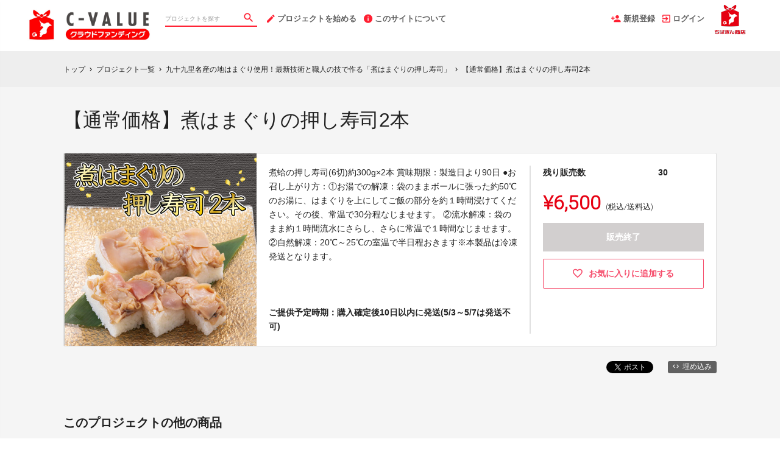

--- FILE ---
content_type: text/html; charset=utf-8
request_url: https://www.c-value.jp/projects/yamanisuisan001/rewards/43015
body_size: 11864
content:
<!DOCTYPE html>
<html lang="ja">
<head prefix="og:http://ogp.me/ns# fb:http://ogp.me/ns/fb# website:http://ogp.me/ns/website#">

  <meta http-equiv="X-UA-Compatible" content="IE=edge,chrome=1">
  <meta name="viewport" content="width=device-width,initial-scale=1">

  <script>
  window.dataLayer = window.dataLayer || [];
  dataLayer.push({
    'user_type' : '非会員'
  });
</script>
<!-- Google Tag Manager -->
<script>(function(w,d,s,l,i){w[l]=w[l]||[];w[l].push({'gtm.start':
new Date().getTime(),event:'gtm.js'});var f=d.getElementsByTagName(s)[0],
j=d.createElement(s),dl=l!='dataLayer'?'&l='+l:'';j.async=true;j.src=
'https://www.googletagmanager.com/gtm.js?id='+i+dl;f.parentNode.insertBefore(j,f);
})(window,document,'script','dataLayer','GTM-KHZZBWR');</script>

<script>(function(w,d,s,l,i){w[l]=w[l]||[];w[l].push({'gtm.start':
new Date().getTime(),event:'gtm.js'});var f=d.getElementsByTagName(s)[0],
j=d.createElement(s),dl=l!='dataLayer'?'&l='+l:'';j.async=true;j.src=
'https://www.googletagmanager.com/gtm.js?id='+i+dl;f.parentNode.insertBefore(j,f);
})(window,document,'script','dataLayer','GTM-M46PDNR');</script>
<!-- End Google Tag Manager -->

  <!-- Global site tag (gtag.js) - Google Analytics -->
<script async src="https://www.googletagmanager.com/gtag/js?id=UA-71298494-14"></script>
<script>
  window.dataLayer = window.dataLayer || [];
  function gtag(){dataLayer.push(arguments);}
  gtag('js', new Date());

  gtag('config', 'UA-71298494-14',
    {
      'custom_map': {'dimension1': 'member_type'},
      'member_type': '非会員'
    }
  );

</script>
<!-- End Global site tag (gtag.js) - Google Analytics -->

  

  <title>【通常価格】煮はまぐりの押し寿司2本 - (九十九里名産の地はまぐり使用！最新技術と職人の技で作る「煮はまぐりの押し寿司」) | クラウドファンディング - C-VALUE（シーバリュー）クラウドファンディング</title>
<meta charset="utf-8">
<meta name="keywords" content="クラウドファンディング,【通常価格】煮はまぐりの押し寿司2本,九十九里名産の地はまぐり使用！最新技術と職人の技で作る「煮はまぐりの押し寿司」,C-VALUE（シーバリュー）クラウドファンディング,資金調達,クラウドファウンディング,クラウドファインディング">
<meta name="description" content="クラウドファンディング商品：【通常価格】煮はまぐりの押し寿司2本 - 九十九里名産の地はまぐり使用！最新技術と職人の技で作る「煮はまぐりの押し寿司」。他では見たことのない九十九里ならではの『煮はまぐりの押し寿司』を、この度新たに開発しました！この新商品をきっかけに、九十九里や銚子をはじめとした千葉のおいしい魚を、気軽に家庭で楽しんでいただきたいです。
煮はまぐりの押し寿司の他にも、地元食材の金目鯛やイワシを使用した自慢の商品が割引価格で購入いただけます。
さらに、地魚ネタを多数そろえる回転寿司浜っ子の食事券と共にお渡しするリワードもご用意いたしました。">
<link rel="shortcut icon" href="https://subcdn.en-jine.com/site_images/images/573/6b4f315fd3415e2cca25a21cde131e31.ico?o" >
<meta name="apple-mobile-web-app-title" content="C-VALUE（シーバリュー）クラウドファンディング" />
  <link rel="canonical" href="//www.c-value.jp/projects/yamanisuisan001/rewards/43015">
<meta name="robots" content="index,follow">
<meta property="og:title" content="【通常価格】煮はまぐりの押し寿司2本 | クラウドファンディング- C-VALUE（シーバリュー）クラウドファンディング" />
<meta property="og:description" content="他では見たことのない九十九里ならではの『煮はまぐりの押し寿司』を、この度新たに開発しました！この新商品をきっかけに、九十九里や銚子をはじめとした千葉のおいしい魚を、気軽に家庭で楽しんでいただきたいです。
煮はまぐりの押し寿司の他にも、地元食材の金目鯛やイワシを使用した自慢の商品が割引価格で購入いただけます。
さらに、地魚ネタを多数そろえる回転寿司浜っ子の食事券と共にお渡しするリワードもご用意いたしました。" />
<meta property="og:type" content="website" />
<meta property="og:url" content="https://www.c-value.jp/projects/yamanisuisan001/rewards/43015"/>
<meta property="og:image" content="https://subcdn.en-jine.com/rewards/images/43015/7ba708f3614d114764a12c9abaadffa1.png?r=640x640&amp;c=640x358" />
<meta property="og:site_name" content="C-VALUE（シーバリュー）クラウドファンディング" />
<meta property="og:locale" content="ja_JP" />
<meta property="fb:admins" content="">
<meta property="fb:app_id" content="1573653512920537">
<meta name="twitter:card" content="summary_large_image">
<meta name="twitter:site" content="@ENjiNE_Official">
<meta name="twitter:title" content="【通常価格】煮はまぐりの押し寿司2本 | クラウドファンディング- C-VALUE（シーバリュー）クラウドファンディング">
<meta name="twitter:description" content="他では見たことのない九十九里ならではの『煮はまぐりの押し寿司』を、この度新たに開発しました！この新商品をきっかけに、九十九里や銚子をはじめとした千葉のおいしい魚を、気軽に家庭で楽しんでいただきたいです。
煮はまぐりの押し寿司の他にも、地元食材の金目鯛やイワシを使用した自慢の商品が割引価格で購入いただけます。
さらに、地魚ネタを多数そろえる回転寿司浜っ子の食事券と共にお渡しするリワードもご用意いたしました。">
<meta name="twitter:image:src" content="https://subcdn.en-jine.com/rewards/images/43015/7ba708f3614d114764a12c9abaadffa1.png?r=640x640&amp;c=640x358">

<meta property="note:type" content="crowdfunding">
<meta property="note:title" content="【通常価格】煮はまぐりの押し寿司2本 | クラウドファンディング- C-VALUE（シーバリュー）クラウドファンディング">
<meta property="note:image" content="https://subcdn.en-jine.com/rewards/images/43015/7ba708f3614d114764a12c9abaadffa1.png?r=640x640&amp;c=640x358">
<meta property="note:owner" content="">
<meta property="note:target_amount" content="">
<meta property="note:current_amount" content="">
<meta property="note:supporters" content="">
<meta property="note:start_at" content="">
<meta property="note:end_at" content="">
<meta property="note:button_label" content="支援する">


  <link rel="stylesheet" href="https://cdnjs.cloudflare.com/ajax/libs/material-design-iconic-font/2.2.0/css/material-design-iconic-font.min.css">
  <link href="https://fonts.googleapis.com/icon?family=Material+Icons" rel="stylesheet">

  <style>

  :root {
    --service-color: #e60012;
    --service-color-dark-30: #4d0006;
    --service-color-dark-20: #80000a;
    --service-color-dark-10: #b3000e;
    --service-sub-color: #ff1f31;
    --service-sub-color-dark-30: #85000b;
    --service-sub-color-dark-20: #b8000f;
    --service-sub-color-dark-10: #eb0013;
    --service-text-color: #ffffff;
    --service-sub-text-color: #ffffff;
  }
</style>

  <link rel="stylesheet" href="/assets/customer_pc-65a1e5b00ca976edb7c1661a6e90e30765fc38c9b1fb0003229e28c330f25fdb.css" media="all" />


  <script src="/assets/customer-55cd9954a3e045651b63409dad633ec487c14d9061279eb7b543cc9079198d17.js" defer="defer"></script>
  <script src="/assets/javascripts/vendor-36d3195d9390fb43f305.bundle.js" defer="defer"></script>
  <script src="/assets/javascripts/customer-36d3195d9390fb43f305.js" defer="defer"></script>
  <meta name="csrf-param" content="authenticity_token" />
<meta name="csrf-token" content="5GESf87Gxunezmfmg86w_tVFU2cfegP90K5kjT-MhzJ9AUSHKmiSQHVbOKF6_MgEegtkRLnNDreb680SZWABpw" />

  <style>.async-hide { opacity: 0 !important} </style><!-- google optimize用 -->

  <script type="text/javascript">
  window.twttr = (function(d, s, id) {
    var js, fjs = d.getElementsByTagName(s)[0],
      t = window.twttr || {};
    if (d.getElementById(id)) return t;
    js = d.createElement(s);
    js.id = id;
    js.src = "https://platform.twitter.com/widgets.js";
    fjs.parentNode.insertBefore(js, fjs);

    t._e = [];
    t.ready = function(f) {
      t._e.push(f);
    };

    return t;
  }(document, "script", "twitter-wjs"));
</script>

  <script type="text/javascript">
  (function(d, s, id) {
    var js, fjs = d.getElementsByTagName(s)[0];
    if (d.getElementById(id)) return;
    js = d.createElement(s); js.id = id;
    js.src = "//connect.facebook.net/ja_JP/sdk.js#xfbml=1&version=v17.0&appId=1573653512920537";
    fjs.parentNode.insertBefore(js, fjs);
  }(document, 'script', 'facebook-jssdk'));
  window.fbAsyncInit = function() {
    FB.init({
      appId      : '1573653512920537',
      xfbml      : true,
      version    : 'v17.0'
    });
  };
</script>



</head>
<body itemschope="itemscope" itemtype="http://schema.org/WebPage">
<!-- Google Tag Manager (noscript) -->
<noscript><iframe src="https://www.googletagmanager.com/ns.html?id=GTM-KHZZBWR"
height="0" width="0" style="display:none;visibility:hidden"></iframe></noscript>

<noscript><iframe src="//www.googletagmanager.com/ns.html?id=GTM-M46PDNR"
height="0" width="0" style="display:none;visibility:hidden"></iframe></noscript>

<div id="fb-root"></div>

  <header class="navigation" role="banner" data-target="jsTargetHeader">
<div class="nav-wrapper">

    <div class="navigation-side-menu">
      <a href="javascript:void(0)" class="nav-menu js-menu-trigger sliding-panel-button">
        <span class="sliding-panel-button__icon">
          <i class="zmdi zmdi-menu zmdi-hc-lg"></i>
        </span>
        <span class="sliding-panel-button__label">
          メニュー
        </span>
      </a>
    </div>

    <h1 class="nav-site-logo">
      <a href="/" title="C-VALUEクラウドファンディング" class="nav-site-logo__link">
        <img alt="C-VALUEクラウドファンディング" class="hide-small-screen" src="https://subcdn.en-jine.com/site_images/images/568/8f811f9bf26d1ae259fcb271d739eda1.jpg?o" />
        <img alt="C-VALUEクラウドファンディング" class="show-small-screen" src="https://subcdn.en-jine.com/site_images/images/570/4f1e98cc0d6a6facbf26549452118da1.jpg?o" />
        <span class="hide">C-VALUEクラウドファンディング</span>
      </a>
    </h1>

    <div class="nav-bar" role="navigation" data-test="search">
      <ul class="navigation-menu">
        <li class="nav-link hide-small-screen">
          <div class="nav-link__search" data-target="jsDrawer" data-target-to="jsDrawerSearch">
            <form class="search-form" autocomplete="off" action="/projects" accept-charset="UTF-8" method="get">
              <input type="text" name="word" id="word_head" class="search-form__text" placeholder="プロジェクトを探す" maxlength="50" />
              <button type="submit" class="search-form__btn" aria-label="検索">
                <span class="material-icons"></span>
</button></form>          </div>
        </li>
          <li class="nav-link hide-small-screen">
            <a href="/project_proposal" onclick="gtag('event', 'クリック', {'event_category': 'スタッフ相談', 'event_label': 'ヘッダー'});" title="プロジェクトを始める">
              <i class="zmdi zmdi-edit zmdi-hc-lg mdc-text-amber"></i>プロジェクトを始める
            </a>
          </li>
          <li class="nav-link hide-small-screen">
            <a href="/pages/about" title="このサイトについて">
              <i class="zmdi zmdi-info zmdi-hc-lg mdc-text-amber"></i>このサイトについて
            </a>
          </li>
      </ul>
    </div>

    <div class="navigation-tools">
      <ul class="navigation-menu">
            <li class="nav-link hide-small-screen">
              <a href="/signup" onclick="gtag('event', '会員登録', {'event_category': '共通 - ヘッダー', 'event_label': '新規登録'});">
                <i class="zmdi zmdi-account-add zmdi-hc-lg"></i>新規登録
              </a>
            </li>
          <li class="nav-link hide-small-screen">
            <a href="/login" onclick="gtag('event', '会員登録', {'event_category': '共通 - ヘッダー', 'event_label': 'ログイン'});">
              <i class="zmdi zmdi-sign-in zmdi-hc-lg"></i>ログイン
            </a>
          </li>
          <li class="nav-link show-small-screen">
            <div data-target="jsDrawer" data-target-to="jsDrawerSearch" class="nav-link__icon-text">
              <span class="material-icons search"></span>
              <span class="text">さがす</span>
            </div>
          </li>
            <li class="nav-link show-small-screen">
              <a href="/signup" class="nav-link__icon-text" onclick="gtag('event', '会員登録', {'event_category': '共通 - ヘッダー', 'event_label': '新規登録'});">
                <span class="material-icons signup"></span>
                <span class="text">新規登録</span>
              </a>
            </li>
          <li class="nav-link hide-small-screen">
            <a href="https://cbmnet.co.jp/" target="_blank">
              <img alt="" src="https://subcdn.en-jine.com/site_images/images/567/c1687655e9e9c964cdc601d4ca1dabfc.png?o" />
            </a>
          </li>
      </ul>

    </div>
</div>

<div class="js-menu sliding-panel-content">
  <ul>
        <li>
          <a href="/signup" onclick="gtag('event', '会員登録', {'event_category': 'ハンバーガー', 'event_label': '新規登録'});">
            <div class="c-grid">
              <div class="l10">
                <i class="zmdi zmdi-account-add zmdi-hc-lg"></i>新規登録
              </div>
            </div>
          </a>
        </li>
      <li>
        <a href="/login" onclick="gtag('event', '会員登録', {'event_category': '共通 - ヘッダー', 'event_label': 'ログイン'});">
          <div class="c-grid">
            <div class="l10">
              <i class="zmdi zmdi-sign-in zmdi-hc-lg"></i>ログイン
            </div>
          </div>
        </a>
      </li>
    <li>
  <a href="/projects">
    <i class="zmdi zmdi-search zmdi-hc-lg mdc-text-amber"></i>プロジェクトを探す
  </a>
  <div class="sliding-panel__search-area">
    <form class="search-form" action="/projects" accept-charset="UTF-8" method="get">
      <input type="text" name="word" id="word_slide" class="search-form__text" placeholder="キーワードで探す" maxlength="50" data-target="jsSearchForm" />
      <button type="submit" class="search-form__btn" aria-label="検索">
        <span class="material-icons"></span>
</button></form>  </div>
</li>
  <li>
    <a href="javascript:void(0)" class="js-accordion-trigger">
      <div class="c-grid">
        <div class="l10">
          カテゴリーから探す
        </div>
        <div class="l2 c-text-right pt4">
          <i class="zmdi zmdi-chevron-down zmdi-hc-lg mdc-text-amber"></i>
          <i class="zmdi zmdi-chevron-up zmdi-hc-lg mdc-text-amber"></i>
        </div>
      </div>
    </a>
    <ul class="submenu">
        <li class="sliding-panel__header-sub">
          <a href="/project_tags/food">
            食品　
          </a>
        </li>
        <li class="sliding-panel__header-sub">
          <a href="/project_tags/sweets">
            スイーツ・お菓子
          </a>
        </li>
        <li class="sliding-panel__header-sub">
          <a href="/project_tags/drink-alcohol">
            ドリンク・お酒
          </a>
        </li>
        <li class="sliding-panel__header-sub">
          <a href="/project_tags/category-fashion">
            ファッション・小物
          </a>
        </li>
        <li class="sliding-panel__header-sub">
          <a href="/project_tags/interior">
            インテリア・雑貨・日用品
          </a>
        </li>
        <li class="sliding-panel__header-sub">
          <a href="/project_tags/flower-dried-flower">
            植物・生花・ドライフラワー
          </a>
        </li>
        <li class="sliding-panel__header-sub">
          <a href="/project_tags/beauty">
            コスメ・美容 
          </a>
        </li>
        <li class="sliding-panel__header-sub">
          <a href="/project_tags/experience">
            宿泊　
          </a>
        </li>
        <li class="sliding-panel__header-sub">
          <a href="/project_tags/category-life">
            体験・イベント・地域活性
          </a>
        </li>
        <li class="sliding-panel__header-sub">
          <a href="/project_tags/others">
            その他
          </a>
        </li>
      <li class="sliding-panel__header-sub">
        <a href="/projects">
          すべて見る
        </a>
      </li>
    </ul>

      <li>
        <a href="/project_proposal">
          <i class="zmdi zmdi-edit zmdi-hc-lg mdc-text-amber"></i>プロジェクトを始める
        </a>
      </li>
      <li>
        <a href="/pages/about">
          <i class="zmdi zmdi-info-outline zmdi-hc-lg mdc-text-amber"></i>C-VALUEクラウドファンディングとは
        </a>
      </li>
    <li>
      <a href="/pages/help">
        <i class="zmdi zmdi-help-outline zmdi-hc-lg mdc-text-amber"></i>ヘルプセンター
      </a>
    </li>
  </ul>
</div>
<div class="js-menu-screen sliding-panel-fade-screen">
  <i class="zmdi zmdi-close zmdi-hc-2x"></i>
</div>

</header>

<div class="drawer" data-target="jsDrawerSearch">

  <div class="drawer__screen" data-target="jsDrawerScreen"></div>

  <div class="drawer__inner" data-target="jsDrawerInner">
    <div class="drawer-search" data-test="search">
      <div class="drawer-search__inner">
        <div class="drawer-search__form show-small-screen">
          <form class="search-form" action="/projects" accept-charset="UTF-8" method="get">
            <input type="text" name="word" id="word_drawer" class="search-form__text" autocomplete="off" placeholder="プロジェクトを探す" maxlength="50" data-target="jsSearchForm" />
            <button type="submit" class="search-form__btn" aria-label="検索">
              <span class="material-icons"></span>
</button></form>          <p class="drawer-search__close" data-target="jsDrawerClose" tabindex="0">キャンセル</p>
        </div>

          <div class="drawer-search__category-link">
            <div class="drawer-search__category-title">
              カテゴリーから探す
            </div>
            <div class="drawer-search__category-all">
              <a href="/projects">すべてを見る</a>
            </div>
          </div>
          <div class="drawer-search__category-list">
            <ul>
                <li>
                  <a href="/project_tags/food">
                    食品　
                  </a>
                </li>
                <li>
                  <a href="/project_tags/sweets">
                    スイーツ・お菓子
                  </a>
                </li>
                <li>
                  <a href="/project_tags/drink-alcohol">
                    ドリンク・お酒
                  </a>
                </li>
                <li>
                  <a href="/project_tags/category-fashion">
                    ファッション・小物
                  </a>
                </li>
                <li>
                  <a href="/project_tags/interior">
                    インテリア・雑貨・日用品
                  </a>
                </li>
                <li>
                  <a href="/project_tags/flower-dried-flower">
                    植物・生花・ドライフラワー
                  </a>
                </li>
                <li>
                  <a href="/project_tags/beauty">
                    コスメ・美容 
                  </a>
                </li>
                <li>
                  <a href="/project_tags/experience">
                    宿泊　
                  </a>
                </li>
                <li>
                  <a href="/project_tags/category-life">
                    体験・イベント・地域活性
                  </a>
                </li>
                <li>
                  <a href="/project_tags/others">
                    その他
                  </a>
                </li>
            </ul>
          </div>
      </div>
    </div>
  </div>

</div>





<div class="c-breadcrumb">
    <ul class="c-breadcrumb__list" itemscope itemtype="https://schema.org/BreadcrumbList">
      <li class="c-breadcrumb__item" itemprop="itemListElement" itemscope itemtype="https://schema.org/ListItem">
        <a href="https://www.c-value.jp" itemprop="item">
          <span itemprop="name">トップ</span>
        </a>
        <i class="material-icons">chevron_right</i>
        <meta itemprop="position" content="1" />
      </li>
      <li class="c-breadcrumb__item" itemprop="itemListElement" itemscope itemtype="https://schema.org/ListItem">
        <a href="https://www.c-value.jp/projects" itemprop="item">
          <span itemprop="name">プロジェクト一覧</span>
        </a>
        <i class="material-icons">chevron_right</i>
        <meta itemprop="position" content="2" />
      </li>
      <li class="c-breadcrumb__item" itemprop="itemListElement" itemscope itemtype="https://schema.org/ListItem">
        <a itemprop="item" href="/projects/yamanisuisan001">
          <span itemprop="name">九十九里名産の地はまぐり使用！最新技術と職人の技で作る「煮はまぐりの押し寿司」</span>
</a>        <i class="material-icons">chevron_right</i>
        <meta itemprop="position" content="3" />
      </li>
      <li class="c-breadcrumb__item" itemprop="itemListElement" itemscope itemtype="https://schema.org/ListItem">
        <span itemprop="name">【通常価格】煮はまぐりの押し寿司2本</span>
        <meta itemprop="position" content="4" />
      </li>
    </ul>
</div>

<div class="ly-container c-bg-gray pb80">
  <div itemscope itemtype="http://schema.org/Product" class="ly-contents">
    <div class="ly-contents-body reward-body">
      <div class="reward-body__inner">


        <h1 itemprop="name" class="reward-title">【通常価格】煮はまぐりの押し寿司2本</h1>
        <section class="reward-lead mb16">
          <div class="reward-lead__img">
            <img alt="【通常価格】煮はまぐりの押し寿司2本" src="https://subcdn.en-jine.com/rewards/images/43015/7ba708f3614d114764a12c9abaadffa1.png?r=632x632" />
          </div>

            <div class="reward-lead__discription">
              煮蛤の押し寿司(6切)約300g×2本
賞味期限：製造日より90日
●お召し上がり方：①お湯での解凍：袋のままボールに張った約50℃のお湯に、はまぐりを上にしてご飯の部分を約１時間浸けてください。その後、常温で30分程なじませます。
②流水解凍：袋のまま約１時間流水にさらし、さらに常温で１時間なじませます。
②自然解凍：20℃～25℃の室温で半日程おきます※本製品は冷凍発送となります。
                <div class="reward-lead__delivary">
                  ご提供予定時期：購入確定後10日以内に発送(5/3～5/7は発送不可)
                </div>
            </div>

            <div class="reward-lead__priceinfo">
              <form class="new_customer_cart_form" id="new_customer_cart_form" action="/cart" accept-charset="UTF-8" method="post"><input type="hidden" name="authenticity_token" value="kbuQAeD8xx8TY-urWVLf4GF99Wi8Zl1JbNSi_S_VrfHN7wMr8Y3ts5TWF8ENVUiACUpWuO6oq7zBRRq0kzbwZQ" autocomplete="off" />
              <input autocomplete="off" type="hidden" value="43015" name="customer_cart_form[reward_id]" id="customer_cart_form_reward_id" />
                <section>
                    <div class="ly-block-2 mb16">
                      <div class="cart-summary__label ly-block-main reward-lead__label">
                        残り販売数
                      </div>
                      <div class="cart-summary__status ly-block-side reward-lead__status">
                        30
                      </div>
                    </div>

                  <div class="reward-lead__purchaseinfo">
                    <div class="cart-summary reward-lead__price">
                      <div itemprop="offers" itemscope itemtype="http://schema.org/Offer" class="cart-summary__price font-number">
                        <span class="reward-lead__number">
                          ¥6,500
                        </span>
                        <span class="hide" itemprop="price">6500</span>
                        <span class="hide" itemprop="priceCurrency">JPY</span>
                        <span class="cart-summary__label reward-lead__tax">(税込/送料込)</span>
                      </div>
                        <div class="button-raised cart is_disabled mb12">
                          販売終了
                        </div>
                    </div>
                  </div>
                </section>
</form>
                <div class="">
                    <a class="favorite-button" href="/login?return_to_url=%2Fprojects%2Fyamanisuisan001%2Frewards%2F43015">
                      <i class="zmdi zmdi-hc-lg zmdi-favorite-outline"></i>
                      <span>お気に入りに追加する</span>
</a>                </div>
            </div>
        </section>

        <div class="share-plugin mb24">
          <ul class="share-plugin__list text-right">
            <li>
              <a class="twitter-share-button" href="https://twitter.com/intent/tweet?text=%E3%80%90%E9%80%9A%E5%B8%B8%E4%BE%A1%E6%A0%BC%E3%80%91%E7%85%AE%E3%81%AF%E3%81%BE%E3%81%90%E3%82%8A%E3%81%AE%E6%8A%BC%E3%81%97%E5%AF%BF%E5%8F%B82%E6%9C%AC%20%7C%20%E3%82%AF%E3%83%A9%E3%82%A6%E3%83%89%E3%83%95%E3%82%A1%E3%83%B3%E3%83%87%E3%82%A3%E3%83%B3%E3%82%B0-C-VALUE%EF%BC%88%E3%82%B7%E3%83%BC%E3%83%90%E3%83%AA%E3%83%A5%E3%83%BC%EF%BC%89%E3%82%AF%E3%83%A9%E3%82%A6%E3%83%89%E3%83%95%E3%82%A1%E3%83%B3%E3%83%87%E3%82%A3%E3%83%B3%E3%82%B0&url=https://www.c-value.jp/projects/yamanisuisan001/rewards/43015&hashtags=クラウドファンディング" >Tweet</a>
            </li>
            <li>
              <div class="fb-share-button" data-href="https://www.c-value.jp/projects/yamanisuisan001/rewards/43015" data-layout="button"></div>
            </li>
            <li>
              <a href="javascript:void(0)" class="modalBtn blog-parts-link" data-target="modalBlogParts" onclick="gtag('event', 'モーダルを開く', {'event_category': 'ブログ埋め込み', 'event_label': '【通常価格】煮はまぐりの押し寿司2本'});">
                <i class="zmdi zmdi-code"></i>埋め込み
              </a>
            </li>
          </ul>
        </div>
      </div>


      <div class="reward-body__inner">
          <h2 class="title-contents is_bold">このプロジェクトの他の商品</h2>
          <section class="reward-short mb16">
            <ul class="reward-short__list">
                <li>
  <div class="reward-short__item is_hover-tile">
    <div class="reward-short__image">
      <img width="100%" alt="【超早割1,300円引き】押し寿司２種(はまぐり・いわし)" src="https://subcdn.en-jine.com/rewards/images/44331/a3acf94d12f97af3eb0a4e661fb2197c.png?r=244x244" />
    </div>
    <div class="reward-short__content">
      <div class="reward-short__title">
        【超早割1,300円引き】押し寿司２種(はまぐり・いわし)
      </div>

      <div class="reward-short__price font-number">
        ¥3,800
      </div>
      <div class="c-font__size-s c-font__color-alpha-x c-text-right">
        (税込/送料込)
      </div>
    </div>
  </div>

  <div class="reward-short__item is_hover-tile is_hidden">
    <a class="reward-short__more" href="/projects/yamanisuisan001/rewards/44331">
      <h2 class="reward-short__title mb8">
        【超早割1,300円引き】押し寿司２種(はまぐり・いわし)
      </h2>
      <h3 class="reward-short__title-sub mb16">
        ヤマニ水産株式会社
      </h3>
      <p class="reward-short__description">
        〈押し寿司セット〉煮蛤押し寿司1本(6切)約300g、いわし押し寿司1本約300g
賞味期限：製造日より90日
●お召し上がり方：①お湯での解凍：袋のままボールに張った約50℃のお湯...
      </p>
      <div class="reward-short__botton">
        商品の詳細を見る >
      </div>
</a>  </div>
</li>

                <li>
  <div class="reward-short__item is_hover-tile">
    <div class="reward-short__image">
      <img width="100%" alt="【早割600円引き】押し寿司２種(はまぐり・いわし)" src="https://subcdn.en-jine.com/rewards/images/44332/c4f74b05936a694babae1f2751413b9b.png?r=244x244" />
    </div>
    <div class="reward-short__content">
      <div class="reward-short__title">
        【早割600円引き】押し寿司２種(はまぐり・いわし)
      </div>

      <div class="reward-short__price font-number">
        ¥4,500
      </div>
      <div class="c-font__size-s c-font__color-alpha-x c-text-right">
        (税込/送料込)
      </div>
    </div>
  </div>

  <div class="reward-short__item is_hover-tile is_hidden">
    <a class="reward-short__more" href="/projects/yamanisuisan001/rewards/44332">
      <h2 class="reward-short__title mb8">
        【早割600円引き】押し寿司２種(はまぐり・いわし)
      </h2>
      <h3 class="reward-short__title-sub mb16">
        ヤマニ水産株式会社
      </h3>
      <p class="reward-short__description">
        〈押し寿司セット〉煮蛤押し寿司1本(6切)約300g、いわし押し寿司1本約300g
賞味期限：製造日より90日
●お召し上がり方：①お湯での解凍：袋のままボールに張った約50℃のお湯...
      </p>
      <div class="reward-short__botton">
        商品の詳細を見る >
      </div>
</a>  </div>
</li>

                <li>
  <div class="reward-short__item is_hover-tile">
    <div class="reward-short__image">
      <img width="100%" alt="【通常価格】押し寿司２種(はまぐり・いわし)" src="https://subcdn.en-jine.com/rewards/images/44333/2efe15db6a53bf829aae49426c964fe5.png?r=244x244" />
    </div>
    <div class="reward-short__content">
      <div class="reward-short__title">
        【通常価格】押し寿司２種(はまぐり・いわし)
      </div>

      <div class="reward-short__price font-number">
        ¥5,100
      </div>
      <div class="c-font__size-s c-font__color-alpha-x c-text-right">
        (税込/送料込)
      </div>
    </div>
  </div>

  <div class="reward-short__item is_hover-tile is_hidden">
    <a class="reward-short__more" href="/projects/yamanisuisan001/rewards/44333">
      <h2 class="reward-short__title mb8">
        【通常価格】押し寿司２種(はまぐり・いわし)
      </h2>
      <h3 class="reward-short__title-sub mb16">
        ヤマニ水産株式会社
      </h3>
      <p class="reward-short__description">
        〈押し寿司セット〉煮蛤押し寿司1本(6切)約300g、いわし押し寿司1本約300g
賞味期限：製造日より90日
●お召し上がり方：①お湯での解凍：袋のままボールに張った約50℃のお湯...
      </p>
      <div class="reward-short__botton">
        商品の詳細を見る >
      </div>
</a>  </div>
</li>

                <li>
  <div class="reward-short__item is_hover-tile">
    <div class="reward-short__image">
      <img width="100%" alt="【超早割1,300円引き】煮はまぐりの押し寿司2本" src="https://subcdn.en-jine.com/rewards/images/42404/56ecea89f30f060b0fecad03d661a101.png?r=244x244" />
    </div>
    <div class="reward-short__content">
      <div class="reward-short__title">
        【超早割1,300円引き】煮はまぐりの押し寿司2本
      </div>

      <div class="reward-short__price font-number">
        ¥5,200
      </div>
      <div class="c-font__size-s c-font__color-alpha-x c-text-right">
        (税込/送料込)
      </div>
    </div>
  </div>

  <div class="reward-short__item is_hover-tile is_hidden">
    <a class="reward-short__more" href="/projects/yamanisuisan001/rewards/42404">
      <h2 class="reward-short__title mb8">
        【超早割1,300円引き】煮はまぐりの押し寿司2本
      </h2>
      <h3 class="reward-short__title-sub mb16">
        ヤマニ水産株式会社
      </h3>
      <p class="reward-short__description">
        煮はまぐりの押し寿司(6切)約300g×2本
賞味期限：製造日より90日
●お召し上がり方：①お湯での解凍：袋のままボールに張った約50℃のお湯に、はまぐりを上にしてご飯の部分を約１...
      </p>
      <div class="reward-short__botton">
        商品の詳細を見る >
      </div>
</a>  </div>
</li>

                <li>
  <div class="reward-short__item is_hover-tile">
    <div class="reward-short__image">
      <img width="100%" alt="【早割700円引き】煮はまぐりの押し寿司2本" src="https://subcdn.en-jine.com/rewards/images/43014/8a4333acc3f64829c1556f3604d4469c.png?r=244x244" />
    </div>
    <div class="reward-short__content">
      <div class="reward-short__title">
        【早割700円引き】煮はまぐりの押し寿司2本
      </div>

      <div class="reward-short__price font-number">
        ¥5,800
      </div>
      <div class="c-font__size-s c-font__color-alpha-x c-text-right">
        (税込/送料込)
      </div>
    </div>
  </div>

  <div class="reward-short__item is_hover-tile is_hidden">
    <a class="reward-short__more" href="/projects/yamanisuisan001/rewards/43014">
      <h2 class="reward-short__title mb8">
        【早割700円引き】煮はまぐりの押し寿司2本
      </h2>
      <h3 class="reward-short__title-sub mb16">
        ヤマニ水産株式会社
      </h3>
      <p class="reward-short__description">
        煮蛤の押し寿司(6切)約300g×2本
賞味期限：製造日より90日
●お召し上がり方：①お湯での解凍：袋のままボールに張った約50℃のお湯に、はまぐりを上にしてご飯の部分を約１時間浸...
      </p>
      <div class="reward-short__botton">
        商品の詳細を見る >
      </div>
</a>  </div>
</li>

                <li>
  <div class="reward-short__item is_hover-tile">
    <div class="reward-short__image">
      <img width="100%" alt="【超早割1,550円引き】押し寿司2種+九十九里漁師飯3種セット" src="https://subcdn.en-jine.com/rewards/images/43016/b0bbaa4a48d40615bd4f4183f53b5458.png?r=244x244" />
    </div>
    <div class="reward-short__content">
      <div class="reward-short__title">
        【超早割1,550円引き】押し寿司2種+九十九里漁師飯3種セット
      </div>

      <div class="reward-short__price font-number">
        ¥6,150
      </div>
      <div class="c-font__size-s c-font__color-alpha-x c-text-right">
        (税込/送料込)
      </div>
    </div>
  </div>

  <div class="reward-short__item is_hover-tile is_hidden">
    <a class="reward-short__more" href="/projects/yamanisuisan001/rewards/43016">
      <h2 class="reward-short__title mb8">
        【超早割1,550円引き】押し寿司2種+九十九里漁師飯3種セット
      </h2>
      <h3 class="reward-short__title-sub mb16">
        ヤマニ水産株式会社
      </h3>
      <p class="reward-short__description">
        煮蛤押し寿司(6切)約300g×1、いわし押し寿司約300g×1、はまぐりご飯(約200g)×1、金目鯛ご飯(約200g)×1、いわしご飯(約260g)×1
賞味期限：製造日より90日...
      </p>
      <div class="reward-short__botton">
        商品の詳細を見る >
      </div>
</a>  </div>
</li>

                <li>
  <div class="reward-short__item is_hover-tile">
    <div class="reward-short__image">
      <img width="100%" alt="【早割800円引き】押し寿司2種+九十九里漁師飯3種セット" src="https://subcdn.en-jine.com/rewards/images/43017/61f4c1708627cad58cca30fb7a897158.png?r=244x244" />
    </div>
    <div class="reward-short__content">
      <div class="reward-short__title">
        【早割800円引き】押し寿司2種+九十九里漁師飯3種セット
      </div>

      <div class="reward-short__price font-number">
        ¥6,900
      </div>
      <div class="c-font__size-s c-font__color-alpha-x c-text-right">
        (税込/送料込)
      </div>
    </div>
  </div>

  <div class="reward-short__item is_hover-tile is_hidden">
    <a class="reward-short__more" href="/projects/yamanisuisan001/rewards/43017">
      <h2 class="reward-short__title mb8">
        【早割800円引き】押し寿司2種+九十九里漁師飯3種セット
      </h2>
      <h3 class="reward-short__title-sub mb16">
        ヤマニ水産株式会社
      </h3>
      <p class="reward-short__description">
        煮蛤押し寿司(6切)約300g×1、いわし押し寿司約300g×1、はまぐりご飯(約200g)×1、金目鯛ご飯(約200g)×1、いわしご飯(約260g)×1 賞味期限：製造日より90日 ...
      </p>
      <div class="reward-short__botton">
        商品の詳細を見る >
      </div>
</a>  </div>
</li>

                <li>
  <div class="reward-short__item is_hover-tile">
    <div class="reward-short__image">
      <img width="100%" alt="【通常価格】押し寿司2種+九十九里漁師飯3種セット" src="https://subcdn.en-jine.com/rewards/images/43018/bb3041246c73720c7eebb29a45699600.png?r=244x244" />
    </div>
    <div class="reward-short__content">
      <div class="reward-short__title">
        【通常価格】押し寿司2種+九十九里漁師飯3種セット
      </div>

      <div class="reward-short__price font-number">
        ¥7,700
      </div>
      <div class="c-font__size-s c-font__color-alpha-x c-text-right">
        (税込/送料込)
      </div>
    </div>
  </div>

  <div class="reward-short__item is_hover-tile is_hidden">
    <a class="reward-short__more" href="/projects/yamanisuisan001/rewards/43018">
      <h2 class="reward-short__title mb8">
        【通常価格】押し寿司2種+九十九里漁師飯3種セット
      </h2>
      <h3 class="reward-short__title-sub mb16">
        ヤマニ水産株式会社
      </h3>
      <p class="reward-short__description">
        煮蛤押し寿司(6切)約300g×1、いわし押し寿司約300g×1、はまぐりご飯(約200g)×1、金目鯛ご飯(約200g)×1、いわしご飯(約260g)×1 賞味期限：製造日より90日 ...
      </p>
      <div class="reward-short__botton">
        商品の詳細を見る >
      </div>
</a>  </div>
</li>

                <li>
  <div class="reward-short__item is_hover-tile">
    <div class="reward-short__image">
      <img width="100%" alt="【超早割2,200円引き】人気8種のバラエティセット" src="https://subcdn.en-jine.com/rewards/images/43019/259014c7ca10075ac33265cee6f8648f.png?r=244x244" />
    </div>
    <div class="reward-short__content">
      <div class="reward-short__title">
        【超早割2,200円引き】人気8種のバラエティセット
      </div>

      <div class="reward-short__price font-number">
        ¥8,500
      </div>
      <div class="c-font__size-s c-font__color-alpha-x c-text-right">
        (税込/送料込)
      </div>
    </div>
  </div>

  <div class="reward-short__item is_hover-tile is_hidden">
    <a class="reward-short__more" href="/projects/yamanisuisan001/rewards/43019">
      <h2 class="reward-short__title mb8">
        【超早割2,200円引き】人気8種のバラエティセット
      </h2>
      <h3 class="reward-short__title-sub mb16">
        ヤマニ水産株式会社
      </h3>
      <p class="reward-short__description">
        〈8種セット 〉・はまぐりの押し寿司:約300g×1・いわしの押し寿司:約300g×1・金目鯛ご飯:約200g×1・はまぐりご飯:約200g×1 ・あじのなめろう:100g×1・鯛のあら...
      </p>
      <div class="reward-short__botton">
        商品の詳細を見る >
      </div>
</a>  </div>
</li>

                <li>
  <div class="reward-short__item is_hover-tile">
    <div class="reward-short__image">
      <img width="100%" alt="【早割1,100円引き】人気8種のバラエティセット" src="https://subcdn.en-jine.com/rewards/images/43020/166da8a43db348aa3027877ce0a5e43c.png?r=244x244" />
    </div>
    <div class="reward-short__content">
      <div class="reward-short__title">
        【早割1,100円引き】人気8種のバラエティセット
      </div>

      <div class="reward-short__price font-number">
        ¥9,600
      </div>
      <div class="c-font__size-s c-font__color-alpha-x c-text-right">
        (税込/送料込)
      </div>
    </div>
  </div>

  <div class="reward-short__item is_hover-tile is_hidden">
    <a class="reward-short__more" href="/projects/yamanisuisan001/rewards/43020">
      <h2 class="reward-short__title mb8">
        【早割1,100円引き】人気8種のバラエティセット
      </h2>
      <h3 class="reward-short__title-sub mb16">
        ヤマニ水産株式会社
      </h3>
      <p class="reward-short__description">
        〈8種セット 〉・はまぐりの押し寿司:約300g×1・いわしの押し寿司:約300g×1・金目鯛ご飯:約200g×1・はまぐりご飯:約200g×1 ・あじのなめろう:100g×1・鯛のあら...
      </p>
      <div class="reward-short__botton">
        商品の詳細を見る >
      </div>
</a>  </div>
</li>

                <li>
  <div class="reward-short__item is_hover-tile">
    <div class="reward-short__image">
      <img width="100%" alt="【通常価格】人気8種のバラエティセット" src="https://subcdn.en-jine.com/rewards/images/43021/c56e8487ef68baec686f5c7f22fae7df.png?r=244x244" />
    </div>
    <div class="reward-short__content">
      <div class="reward-short__title">
        【通常価格】人気8種のバラエティセット
      </div>

      <div class="reward-short__price font-number">
        ¥10,700
      </div>
      <div class="c-font__size-s c-font__color-alpha-x c-text-right">
        (税込/送料込)
      </div>
    </div>
  </div>

  <div class="reward-short__item is_hover-tile is_hidden">
    <a class="reward-short__more" href="/projects/yamanisuisan001/rewards/43021">
      <h2 class="reward-short__title mb8">
        【通常価格】人気8種のバラエティセット
      </h2>
      <h3 class="reward-short__title-sub mb16">
        ヤマニ水産株式会社
      </h3>
      <p class="reward-short__description">
        〈8種セット 〉・はまぐりの押し寿司:約300g×1・いわしの押し寿司:約300g×1・金目鯛ご飯:約200g×1・はまぐりご飯:約200g×1 ・あじのなめろう:100g×1・鯛のあら...
      </p>
      <div class="reward-short__botton">
        商品の詳細を見る >
      </div>
</a>  </div>
</li>

                <li>
  <div class="reward-short__item is_hover-tile">
    <div class="reward-short__image">
      <img width="100%" alt="好評につき追加しました！【来店受取限定】浜っ子商品券（500円×20枚）+煮はまぐりの押し寿司1本" src="https://subcdn.en-jine.com/rewards/images/45094/7749b87f151c6d4bde635cbe86ee3117.png?r=245x244&amp;c=244x244" />
    </div>
    <div class="reward-short__content">
      <div class="reward-short__title">
        好評につき追加しました！【来店受取限定】浜っ子商品券（500円×20枚）+煮はまぐりの押し...
      </div>

      <div class="reward-short__price font-number">
        ¥10,000
      </div>
      <div class="c-font__size-s c-font__color-alpha-x c-text-right">
        (税込)
      </div>
    </div>
  </div>

  <div class="reward-short__item is_hover-tile is_hidden">
    <a class="reward-short__more" href="/projects/yamanisuisan001/rewards/45094">
      <h2 class="reward-short__title mb8">
        好評につき追加しました！【来店受取限定】浜っ子商品券（500円×20枚）+煮はまぐりの押し寿司1本
      </h2>
      <h3 class="reward-short__title-sub mb16">
        ヤマニ水産株式会社
      </h3>
      <p class="reward-short__description">
        【購入時の注意事項】 ※購入日から1週間以内に、商品準備完了メールをお送りいたします。商品準備完了メールが届きましたら、商品のお受け取りにご来店ください（購入時の自動送信メールとは別にお...
      </p>
      <div class="reward-short__botton">
        商品の詳細を見る >
      </div>
</a>  </div>
</li>

                <li>
  <div class="reward-short__item is_hover-tile">
    <div class="reward-short__image">
      <img width="100%" alt="【来店受取限定】浜っ子商品券（500円×20枚）+煮はまぐりの押し寿司1本" src="https://subcdn.en-jine.com/rewards/images/43022/d819326660a165338ce38233c265ad23.png?r=244x244" />
    </div>
    <div class="reward-short__content">
      <div class="reward-short__title">
        【来店受取限定】浜っ子商品券（500円×20枚）+煮はまぐりの押し寿司1本
      </div>

      <div class="reward-short__price font-number">
        ¥10,000
      </div>
      <div class="c-font__size-s c-font__color-alpha-x c-text-right">
        (税込)
      </div>
    </div>
  </div>

  <div class="reward-short__item is_hover-tile is_hidden">
    <a class="reward-short__more" href="/projects/yamanisuisan001/rewards/43022">
      <h2 class="reward-short__title mb8">
        【来店受取限定】浜っ子商品券（500円×20枚）+煮はまぐりの押し寿司1本
      </h2>
      <h3 class="reward-short__title-sub mb16">
        ヤマニ水産株式会社
      </h3>
      <p class="reward-short__description">
        【購入時の注意事項】
※購入日から1週間以内に、商品準備完了メールをお送りいたします。商品準備完了メールが届きましたら、商品のお受け取りにご来店ください（購入時の自動送信メールとは別に...
      </p>
      <div class="reward-short__botton">
        商品の詳細を見る >
      </div>
</a>  </div>
</li>

            </ul>
          </section>

          <section class="reward-project">
            <div class="reward-project__img">
              <a href="/projects/yamanisuisan001">
                <img alt="クラウドファンディングプロジェクト：九十九里名産の地はまぐり使用！最新技術と職人の技で作る「煮はまぐりの押し寿司」" src="https://subcdn.en-jine.com/projects/images/6049/776e5c7b7d4154d7cd22a718f9629acf.png?r=925x520&amp;c=920x520" />
</a>            </div>
            <div class="reward-project__discription">
              <h3 class="reward-project__title">
                <a href="/projects/yamanisuisan001">
                  九十九里名産の地はまぐり使用！最新技術と職人の技で作る「煮はまぐりの押し寿司」
</a>              </h3>
              <p class="reward-project__detail" data-target="jsEllipsis">他では見たことのない九十九里ならではの『煮はまぐりの押し寿司』を、この度新たに開発しました！この新商品をきっかけに、九十九里や銚子をはじめとした千葉のおいしい魚を、気軽に家庭で楽しんでいただきたいです。
煮はまぐりの押し寿司の他にも、地元食材の金目鯛やイワシを使用した自慢の商品が割引価格で購入いただけます。
さらに、地魚ネタを多数そろえる回転寿司浜っ子の食事券と共にお渡しするリワードもご用意いたしました。</p>
              <div class="reward-project__button">
                <a href="/projects/yamanisuisan001">
                  <div class="button-raised gray is_large is_arrow">
                    プロジェクトを見る
                  </div>
</a>              </div>
            </div>
          </section>
      </div>

    </div>
  </div>
</div>

<div class="modal-block modalBlogParts" data-target="jsModalBlock">
  <div class="modal-content project-parts-modal">
    <div class="content-inner-base">
      <h2 class="project-parts-modal__title">HTMLコードの埋め込み</h2>
      <h3 class="project-parts-modal__text">下記のコードをコピーして、あなたのWebサイトやブログのHTMLにペーストすると、プロジェクト概要が表示されます。</h3>

      <div class="ly-contents c-bg-gray pb80" data-target="jsTabBlock">
        <div class="project-parts-tab">
          <div class="project-parts-tab-in">
            <ul class="project-parts-tab__list tabPagerNavi">
              <li class="is_active">
                <a href="javascript:void(0)" class="pageDefaultNavi" data-target="pageDefault" data-tab-scroll="false">
                  <div class="project-parts-tab__item">
                    300x466 px
                  </div>
                </a>
              </li>
              <li>
                <a href="javascript:void(0)" class="pageSpNavi" data-target="pageSp" data-tab-scroll="false">
                  <div class="project-parts-tab__item">
                    96x236 px
                  </div>
                </a>
              </li>
            </ul>
          </div>
        </div>

        <div class="ly-contents-body">
          <ul class="tabPagerBlock">
            <li class="pageDefault">
              <div class="project-parts-modal__block-2">
                <div class="project-parts-modal__block-main">
                <iframe src="https://widget.en-jine.com/projects/yamanisuisan001/rewards/43015/widget/300x466?site=cvalue&amp;type=default" width="300px" height="466px" frameborder="0" scrolling="no"></iframe>
                </div>
                <div class="project-parts-modal__block-side">
                  <textarea id="reward-default-textarea" class="project-parts-modal__textarea" onclick="this.focus();this.select()">&lt;iframe  scrolling="no" frameborder="0" style="border:none; overflow:hidden; width:300px; height:466px;" allowtransparency="true" src="https://widget.en-jine.com/projects/yamanisuisan001/rewards/43015/widget/300x466?site=cvalue&amp;type=default"&gt;&lt;/iframe&gt;&lt;div style="margin-right:4px;font-size:11px;line-height:11px;"&gt;by&lt;a href="https://www.c-value.jp/" target="_blank" style="margin-left:4px;color:#888;font-weight:bold;"&gt;クラウドファンディング | C-VALUEクラウドファンディング&lt;/a&gt;&lt;/div&gt;</textarea>
                  <a class="project-parts-modal__copy-button"
                     href="javascript:void(0)"
                     onclick="$('#reward-default-textarea').focus(); $('#reward-default-textarea').select();document.execCommand('copy') ? alert('クリップボードにコピーしました。') : alert('こちらの環境ではコピーできませんでした。お手数ですが直接選択してコピーをしてください。'); gtag('event', 'コピー', {'event_category': 'ブログ埋め込み', 'event_label': '[300×466]【通常価格】煮はまぐりの押し寿司2本'}); return false;">コピーする
                  </a>
                </div>
              </div>
            </li>

            <li class="pageSp hide">
              <div class="project-parts-modal__block-small">
                <div class="project-parts-modal__block-small-main">
                  <iframe src="https://widget.en-jine.com/projects/yamanisuisan001/rewards/43015/widget/96x236?site=cvalue&amp;type=default" width="96px" height="236px" frameborder="0" scrolling="no"></iframe>
                  </iframe>
                </div>
                <div class="project-parts-modal__block-small-side">
                  <textarea id="reward-sp-textarea" class="project-parts-modal__block-small-textarea" onclick="this.focus();this.select()">&lt;iframe  scrolling="no" frameborder="0" style="border:none; overflow:hidden; width:96px; height:236px;" allowtransparency="true" src="https://widget.en-jine.com/projects/yamanisuisan001/rewards/43015/widget/96x236?site=cvalue&amp;type=default"&gt;&lt;/iframe&gt;</textarea>
                  <a class="project-parts-modal__copy-button" href="javascript:void(0)"
                     onclick="$('#reward-sp-textarea').focus(); $('#reward-sp-textarea').select();document.execCommand('copy') ? alert('クリップボードにコピーしました。') : alert('こちらの環境ではコピーできませんでした。お手数ですが直接選択してコピーをしてください。'); gtag('event', 'コピー', {'event_category': 'ブログ埋め込み', 'event_label': '[96×236]【通常価格】煮はまぐりの押し寿司2本'}); return false;">コピーする
                  </a>
                </div>
              </div>
            </li>
          </ul>
        </div>
      </div>
    </div>
    <div class="modal-close modalClose"></div>
  </div>
</div>



<footer class="footer-normal" data-target="jsTargetFooter">

    <div class="footer-normal__logo">
      <a href="https://cbmnet.co.jp/" target="_blank">
        <img alt="" src="https://subcdn.en-jine.com/site_images/images/569/0ef44d69eb28c9e366f408944549164c.png?o" />
      </a>
    </div>
  <ul class="footer-normal__link">
      <li><a href="/terms">購入者向け利用規約</a></li> |
  <li><a href="/company">ちばぎん商店について</a></li> |
  <li><a href="/policy">個人情報のお取り扱いについて</a></li> |

      <li><a href="/external_policies">外部送信ポリシー</a></li> |
    <li><a href="/pages/help">ヘルプセンター</a></li> |
    <li><a href="/inquiry/new">お問い合わせ</a></li>
  </ul>

  <div class="footer-normal__bottom">
    <hr>
    <ul>
      <li>
          <div class="footer-normal__bottom-icon">
            <img class="footer-normal__bottom-logo" src="https://subcdn.en-jine.com/site_images/images/572/417df45ecdc5288d7523309d372b7992.png?o" />
          </div>
        <div class="footer-normal__bottom-text">©️2023 Chibagin Market Co., Ltd.</div>
      </li>
    </ul>
  </div>

</footer>









</body>
</html>


--- FILE ---
content_type: text/html; charset=utf-8
request_url: https://widget.en-jine.com/projects/yamanisuisan001/rewards/43015/widget/300x466?site=cvalue&type=default
body_size: 2411
content:
<!DOCTYPE html>
<html lang="ja">
  <head>
    <meta charset="utf-8">
    <meta name="viewport" content="width=device-width, initial-scale=1">
    <meta http-equiv="X-UA-Compatible" content="IE=edge">
    <meta name="description" content="">
    <meta name="author" content="">
    <meta name="robots" content="noindex, nofollow">
    <link rel="stylesheet" href="https://cdnjs.cloudflare.com/ajax/libs/material-design-iconic-font/2.2.0/css/material-design-iconic-font.min.css">
    <style>

  :root {
    --service-color: #e60012;
    --service-color-dark-30: #4d0006;
    --service-color-dark-20: #80000a;
    --service-color-dark-10: #b3000e;
    --service-sub-color: #ff1f31;
    --service-sub-color-dark-30: #85000b;
    --service-sub-color-dark-20: #b8000f;
    --service-sub-color-dark-10: #eb0013;
    --service-text-color: #ffffff;
    --service-sub-text-color: #ffffff;
  }
</style>

    <link rel="stylesheet" href="/assets/customer_pc-65a1e5b00ca976edb7c1661a6e90e30765fc38c9b1fb0003229e28c330f25fdb.css" media="all" />
    <title></title>
  </head>
  <body>
    <section class="reward-parts-default">
  <ul class="reward-parts-default__list">
    <li class="reward-parts-default__item">
      <div class="reward-parts-default__image">
        <a href="https://www.c-value.jp/projects/yamanisuisan001/rewards/43015?quantity=1&amp;reward_id=43015&amp;site=cvalue&amp;type=default" target="_blank" rel="nofollow">
          <img width="100%" src="https://subcdn.en-jine.com/rewards/images/43015/7ba708f3614d114764a12c9abaadffa1.png?r=300x300" />
        </a>
      </div>

      <div class="reward-parts-default__content">
        <a href="https://www.c-value.jp/projects/yamanisuisan001/rewards/43015?quantity=1&amp;reward_id=43015&amp;site=cvalue&amp;type=default" target="_blank" rel="nofollow">
          <h3 class="reward-parts-default__title">
            【通常価格】煮はまぐりの押し寿司2本
          </h3>

          <div class="reward-parts-default__block mb12">
            <div class="reward-parts-default__price">¥6,500</div>
            <div class="reward-parts-default__text" style="font-size: 11px;">（税込・送料込）</div>
          </div>
        </a>

          <div class="button-raised is_disabled is_blog-parts">
            購入終了
          </div>
      </div>
    </li>
  </ul>
</section>

  </body>
</html>


--- FILE ---
content_type: text/html; charset=utf-8
request_url: https://widget.en-jine.com/projects/yamanisuisan001/rewards/43015/widget/96x236?site=cvalue&type=default
body_size: 2346
content:
<!DOCTYPE html>
<html lang="ja">
  <head>
    <meta charset="utf-8">
    <meta name="viewport" content="width=device-width, initial-scale=1">
    <meta http-equiv="X-UA-Compatible" content="IE=edge">
    <meta name="description" content="">
    <meta name="author" content="">
    <meta name="robots" content="noindex, nofollow">
    <link rel="stylesheet" href="https://cdnjs.cloudflare.com/ajax/libs/material-design-iconic-font/2.2.0/css/material-design-iconic-font.min.css">
    <style>

  :root {
    --service-color: #e60012;
    --service-color-dark-30: #4d0006;
    --service-color-dark-20: #80000a;
    --service-color-dark-10: #b3000e;
    --service-sub-color: #ff1f31;
    --service-sub-color-dark-30: #85000b;
    --service-sub-color-dark-20: #b8000f;
    --service-sub-color-dark-10: #eb0013;
    --service-text-color: #ffffff;
    --service-sub-text-color: #ffffff;
  }
</style>

    <link rel="stylesheet" href="/assets/customer_pc-65a1e5b00ca976edb7c1661a6e90e30765fc38c9b1fb0003229e28c330f25fdb.css" media="all" />
    <title></title>
  </head>
  <body>
    <section class="reward-parts-sp">
  <ul class="reward-parts-sp__list">
    <li class="reward-parts-sp__item">
      <div class="reward-parts-sp__image">
        <a href="https://www.c-value.jp/projects/yamanisuisan001/rewards/43015?quantity=1&amp;reward_id=43015&amp;site=cvalue&amp;type=default" target="_blank" rel="nofollow">
          <img width="100%" src="https://subcdn.en-jine.com/rewards/images/43015/7ba708f3614d114764a12c9abaadffa1.png?r=300x300" />
        </a>
      </div>

      <div class="reward-parts-sp__content">
        <a href="https://www.c-value.jp/projects/yamanisuisan001/rewards/43015?quantity=1&amp;reward_id=43015&amp;site=cvalue&amp;type=default" target="_blank" rel="nofollow">
          <h3 class="reward-parts-sp__title h72">
            【通常価格】煮はまぐりの押し寿司2本
          </h3>

          <div class="reward-parts-sp__block mb8">
            <div class="reward-parts-sp__price">¥6,500</div>
            <div class="reward-parts-sp__text">（税込・送料込）</div>
          </div>
        </a>

          <div class="button-raised is_disabled is_blog-parts-s">
            購入終了
          </div>
      </div>
    </li>
  </ul>
</section>

  </body>
</html>


--- FILE ---
content_type: application/javascript
request_url: https://www.c-value.jp/assets/javascripts/customer-36d3195d9390fb43f305.js
body_size: 9092
content:
!function(){var t,e,n,o={20218:function(t,e,n){"use strict";var o=n(26492),a=n.n(o),s=n(19755),i=n.n(s);n(37160);const r=new(n(94089).Base);class c{constructor(t){(t||i()('[data-target="jsToast"]')).each((function(t,e){const n=this,o=(i()(window).outerWidth()-i()(n).outerWidth())/2;i()(n).css({left:o},0),i()(n).removeClass("hide").transition({y:"-30px",opacity:0},0).transition({y:"0px",opacity:1},400),i()(n).find('[data-target="jsToastClose"]').on("click",(function(t){t.preventDefault(),r.hide(i()(n))}))}))}}class l{constructor(){this.ellipsises=document.querySelectorAll('[data-target="jsEllipsis"]'),this.init()}init(){Array.prototype.forEach.call(this.ellipsises,(t=>{let e=t.textContent;const n=t.cloneNode(!0);for(n.style.visibility="hidden",n.style.position="absolute",n.style.overflow="visible",n.style.width=`${t.clientWidth}px`,n.style.height="auto",t.insertAdjacentElement("afterend",n);e.length>0&&n.clientHeight>t.clientHeight;)e=e.substr(0,e.length-1),n.textContent=`${e}...`;t.textContent=n.textContent,n.parentNode.removeChild(n)}))}}var d=n(53265);function u(t){return("0"+t).slice(-2)}function f(t){let e,n={d:null,h:null,m:null,s:null};const o=function(t){return 1e3*t.dataset.time}(t),a=()=>{e=o-Date.now(),e>=0?(n=function(t,e){const n=864e5,o=Math.floor(t/n),a=Math.floor(t%n/36e5),s=Math.floor(t%n/6e4)%60,i=Math.floor(t%n/1e3)%60%60;return{d:e.d===o?e.d:o,h:e.h===a?e.h:a,m:e.m===s?e.m:s,s:e.s===i?e.s:i}}(e,n),function(t,e){0===e.d?t.querySelector('[data-target="day-block"]').style.display="none":t.querySelector('[data-target="day"]').textContent=e.d,t.querySelector('[data-target="hour"]').textContent=u(e.h),t.querySelector('[data-target="min"]').textContent=u(e.m),t.querySelector('[data-target="sec"]').textContent=u(e.s)}(t,n),setTimeout(a,1e3)):(n=null,e=null)};a()}var h=n(98307),p=n.n(h),j=n(19755);p().start(),function(){const t=document.querySelectorAll('[data-target="jsComingSoonDate"]'),e=document.querySelectorAll('[data-target="jsComingSoonCountDown"]');t&&(function(t){const e=t=>{const e=new Date(1e3*t.dataset.time),n=e.getFullYear(),o=e.getMonth()+1,a=e.getDate(),s=e.getHours(),i=e.getMinutes();t.querySelector('[data-target="year"]').textContent=n,t.querySelector('[data-target="month"]').textContent=o,t.querySelector('[data-target="day"]').textContent=a,t.querySelector('[data-target="hour"]').textContent=u(s),t.querySelector('[data-target="minutes"]').textContent=u(i)};for(let n=0;n<t.length;n++)e(t[n])}(t),function(t){for(let e=0;e<t.length;e++)f(t[e])}(e)),j(document).on({ready(){!function(){const t=j(".formVaridationBase"),e=j(".modalBtn"),o=j('[data-target="jsFavorite"]'),s=j('[data-target="jsDropdown"]'),i=j('[data-target="jsCopySelect"]'),r=j('[data-target="jsBottomCartButton"]'),u=j('[data-target="jsDrawer"]'),f=j('[data-target="jsPolicy"]');if(r[0]){const{Scrollshow:t}=n(79497);t()}if(t[0]){const{Form:t}=n(53265);t()}if(e[0]){const{Modal:t}=n(44784);t()}if(o[0]&&function(){const t=document.querySelectorAll('[data-target="jsFavorite"]');Array.prototype.forEach.call(t,(e=>{e.parentNode.addEventListener("ajax:success",(n=>{Array.prototype.forEach.call(t,(t=>{t.classList.remove("favorite-animation"),function(t={},e){e&&Object.keys(t).length&&(t.favorited?(e.classList.remove("favorited"),e.classList.add("favorited")):e.classList.remove("favorited"))}(n.detail[0],t),function(t){if(!t)return;const e=t.querySelector('[data-target="jsFavoriteText"]');null!==e&&(t.classList.contains("favorited")?e.textContent="お気に入りに追加済み":e.textContent=t.classList.contains("side")?"お気に入り":"お気に入りに追加する")}(t)})),e.classList.add("favorite-animation")}))}))}(),new c,new l,i[0]){const{Copy:t}=n(16921);t(i)}const{Tab:h}=n(78466);if(h(),function(){const t=j(".ly-container"),e=j('[data-target="jsTargetHeader"]'),n=j('[data-target="jsTargetFooter"]'),o=j(window).height()-e.height()-n.height();t.css("min-height",o+"px")}(),s[0]){const{Dropdown:t}=n(56930);t(s)}if(u[0]){const{Drawer:t}=n(6331);t(u)}if(f[0]){const{Policy:t}=n(20680);t(f)}(function(){const t='[data-target="jsReadMoreCover"]';j('[data-target="jsReadMore"]').each((function(){const e=this;j(e).css({"max-height":j(e).data("readHeight")+"px"}),j(e).find(t).on("click",(function(n){n.preventDefault(),j(e).css({"max-height":"none"}),j(e).find(t).addClass("hide")}))}))})(),setTimeout((function(){const t='[data-target="'+location.hash.replace("#","")+'"]';j(t).hasClass("modalBtn")&&j(t).click()}),1e3),j(".sliding-panel-button, .sliding-panel-fade-screen, .sliding-panel-close").on("click touchstart",(function(t){event.preventDefault(),j(".sliding-panel-content,.sliding-panel-fade-screen").toggleClass("is-visible"),t.preventDefault();const e=document.activeElement;"jsSearchForm"==e.dataset.target&&e.blur()}));const{Accordion:p}=n(29935);p(),a().init({loadMode:2});const{TransitionsSelectbox:g}=n(19446);g();const m=document.querySelector('[data-target="jsShowPasswordParent"]');m&&(0,d.showPassword)(m)}()}})}()},29935:function(t,e,n){"use strict";n.r(e),n.d(e,{Accordion:function(){return s}});var o=n(19755),a=n(19755);function s(){o(".js-accordion-trigger").bind("click",(function(t){const e=a(this).find(".badge-round");e.length>0&&e.toggleClass("hide"),a(this).parent().find(".submenu").slideToggle("fast"),a(this).parent().toggleClass("is-expanded"),t.preventDefault()}))}},94089:function(t,e,n){"use strict";function o(){this.show=function(t,e){t.removeClass("hide").transition({opacity:0},0).transition({opacity:1},300,(function(){return e?e():null}))},this.hide=function(t,e){t.transition({opacity:1},0).transition({opacity:0},300,(function(){return t.addClass("hide"),e?e():null}))}}n.r(e),n.d(e,{Base:function(){return o}}),n(37160)},16921:function(t,e,n){"use strict";n.r(e),n.d(e,{Copy:function(){return a}});var o=n(19755);function a(){o('[data-target="jsCopySelect"]').each((function(t,e){o(this).focus((function(){o(this).select()})).click((function(){return o(this).select(),!1}))}));const t=new(n(11246))('[data-clipboard-button="jsCopyButton"]');t.on("success",(function(t){alert("クリップボードにコピーしました。"),t.clearSelection()})),t.on("error",(function(t){alert("こちらの環境ではコピーできませんでした。お手数ですが直接選択してコピーをしてください。")}))}n(11246)},74946:function(t,e,n){"use strict";n.r(e),n.d(e,{Datepicker:function(){return s}});var o=n(19755),a=n.n(o);function s(){a()(".form_date").each((function(t,e){a()(this).datetimepicker({timepicker:!1,format:"Y/m/d"})}))}n(41547),n(38061)},6331:function(t,e,n){"use strict";function o(){const t=document.querySelectorAll('[data-target="jsDrawer"]'),e=document.querySelector('[data-target="jsDrawerSearch"]'),n=document.querySelector('[data-target="jsDrawerScreen"]'),o=document.querySelector('[data-target="jsDrawerClose"]');Array.prototype.forEach.call(t,(t=>{t.addEventListener("click",(()=>{document.body.classList.add("drawer__open"),e.classList.add("open")}))})),o.addEventListener("click",(()=>{document.body.classList.remove("drawer__open"),e.classList.remove("open")})),n.addEventListener("click",(()=>{document.body.classList.remove("drawer__open"),e.classList.remove("open")}))}n.r(e),n.d(e,{Drawer:function(){return o}})},56930:function(t,e,n){"use strict";n.r(e),n.d(e,{Dropdown:function(){return s}});var o=n(19755),a=n.n(o);function s(t){(t||a()('[data-target="jsDropdown"]')).each((function(t,e){const n=this,o=a()(n).data("targetTo"),s=a()('[data-target="'+o+'"]');a()(n).on("click",(function(){a()("body").hasClass("modal-open")?n.close(s):(n.open(s),n.setOffset(s))})),a()(window).resize((function(){n.setOffset(s)})),a()(".header-profile__screen").on("click",(function(){n.close(s)})),a()(".header-profile__inner").on("click",(function(t){t.stopPropagation()})),n.open=function(t){a()("body").addClass("modal-open"),a()(t).removeClass("hide").transition({opacity:0},0).transition({opacity:1},0)},n.close=function(){a()("body").removeClass("modal-open"),a()(s).transition({opacity:1},0).transition({opacity:0},0,(function(){a()(s).addClass("hide")}))},n.setOffset=function(t){const e=a()(n).offset(),o=a()(n).data("offset"),s=a()(t).find('[data-target="jsDropdownInner"]');void 0!==o?s.css("left",e.left-s.outerWidth()+o):s.css("left",e.left-s.outerWidth()+48)}}))}n(37160)},53265:function(t,e,n){"use strict";n.r(e),n.d(e,{Form:function(){return l},showPassword:function(){return d}});var o=n(19755),a=n.n(o);n(37160);const{Datepicker:s}=n(74946),{Base:i}=n(94089),{Loading:r}=n(76518),c=new i;function l(){const t=a()(".formVaridationBase"),e=a()('[data-target="addInputForm"]'),n=a()('[data-target="uploadImage"]'),o='[data-target="fileUpload"]',i=a()('[data-target="autofillAddress"]');s();const l=new r;t.each((function(t,e){const n=this;a()(n).data("submitRemote")?a()(n).submit((function(t){l.start(),t.preventDefault();const e=a()(n),o=(e.find("button[type=submit]"),{});if(o.url=e.attr("action"),o.type=e.attr("method"),o.dataType="json",e.data("submitFile")){const t=new FormData(e[0]);o.data=t,o.processData=!1,o.contentType=!1}else o.data=e.serialize(),o.timeout=4e4;a().ajax(o).done((function(t){l.end(),t.success?e.data("disableReload")?(e.find("textarea").val(""),a()('[data-target="formSubmitHiddenArea"]').addClass("hide"),a()('[data-target="formSubmitShowArea"]').transition({opacity:0},0,(function(){a()(this).removeClass("hide")})).transition({opacity:1},300)):e.data("reloadUrl")?location.assign(e.data("reloadUrl")):location.reload():(e.find("label.error").remove(),e.find("p.error-message").remove(),t.errors&&a().each(t.errors,(function(n,o){const s=e.find('input[name="'+n+'"]');"base"==n?(e.find(".error-area").remove(),e.append('<div class="error-area"></div>'),a().each(t.errors.base,(function(t,n){e.children(".error-area").append('<p class="error-message">'+n+"</p>")}))):s.addClass("error").after('<label id="'+n+'-error" class="error" for="'+n+'">'+o+"</label>")})))})).fail((function(t,e,n){alert("予期せぬエラーが発生しました")}))})):a()(n).submit((function(t){return a()(this).find("button[type=submit]").attr("disabled",!0),!0}))})),e.each((function(t,e){const n=this,o=a()(n).find('[data-target="addInputButton"]');let s=a()(n).data("enable");const i=a()(n).find("li").length;n.showList=function(){i<=s&&c.hide(o),a()(n).find("li").each((function(t,e){if(s-1<t)return!1;a()(e).hasClass("hide")&&c.show(a()(e))}))},o.on("click",(function(t){event.preventDefault(),s++,n.showList()})),n.showList()})),n.each((function(t,e){const n=this;a()(n).find(o).on("change",(function(){d(this,n)})),a()(n).find('[data-target="profileUploadButton"]').on("click",(function(){a()(n).find(o).click()}))}));var d=function(t,e){if(t.files&&t.files[0]){const n=new FileReader;n.onload=function(t){a()(e).find('[data-target="profileImage"]').attr("src",t.target.result)},n.readAsDataURL(t.files[0])}};i.each((function(t,e){a()(e).closest('[data-form-name="checkModal"]');const n=a()(e).find("#error-message");a()(e).find("#autofillButton").on("click",(async function(){const t=a()(e).find('[data-target="autofillAddressInput"]').val().replace("-","");7===t.length?a().ajax({url:"https://zipcloud.ibsnet.co.jp/api/search",type:"GET",data:{zipcode:t},dataType:"json",timeout:1e4}).done((function(t){if(null===t.results)return void n.text("存在しない郵便番号です");const o=t.results[0].address1,s=t.results[0].address2,i=t.results[0].address3,r=a()(e).find('[data-target="shippingAddressParam"]'),c=a()(e).find('[name="address[address_1]"]'),l=[o,s,i].join("");r.val(l),c.val(l),n.text("")})).fail((function(){n.text("エラーが発生しました"),console.error("郵便番号検索エラー")})):n.text("郵便番号は7桁で入力してください")}))}))}function d(t){const e=t.querySelector('[data-target="jsShowPassword"]');if(!e)return;const n=t.querySelector('[data-target="jsShowPasswordInputField"]');e.addEventListener("click",(e=>{"password"==n.getAttribute("type")?(n.setAttribute("type","text"),t.classList.add("is_show")):(n.setAttribute("type","password"),t.classList.remove("is_show"))}))}function u(t,e){[].slice.call(t).every((t=>t.value))?e.classList.remove("is_disabled"):e.classList.add("is_disabled")}window.addEventListener("load",(()=>{const t=document.querySelectorAll('[data-form-name="checkModal"]');t&&Array.prototype.forEach.call(t,(t=>{const e=t.querySelectorAll('[data-required="input"]'),n=t.querySelector('[data-required="submit"]');u(e,n),Array.prototype.forEach.call(e,(t=>{t.addEventListener("keyup",(()=>{u(e,n)})),t.addEventListener("change",(()=>{u(e,n)})),t.addEventListener("pageshow",(()=>{u(e,n)}))}))}))}))},76518:function(t,e,n){"use strict";n.r(e),n.d(e,{Loading:function(){return s}});var o=n(19755),a=n.n(o);function s(){var t=this,e='[data-target="jsLoading"]';t.init=function(){var t=n(23007);a()("body").append(t)},t.start=function(t){t=t||function(){};var n=a()(window).scrollTop();a()(e).removeClass("hide").transition({y:n+"px",opacity:0},0).transition({y:n+"px",opacity:1},400,(function(){t()}))},t.end=function(t){t=t||function(){},a()(e).transition({opacity:1},0).transition({opacity:0},400,(function(){a()(e).addClass("hide"),t()}))},t.init()}n(37160)},44784:function(t,e,n){"use strict";n.r(e),n.d(e,{Modal:function(){return a}});var o=n(19755);function a(t){const e=o("html,body"),n=o("body");let a=o('[data-target="jsModalBlock"]');const s=o(".modalBtn");let i;null!=t&&(a=t);const r=new Object;let c;s.each((function(t,s){const l=this;o(l).on("click",(function(){const t=o("."+o(this).data("target"));l.open(t)})),l.open=function(t){null!=t&&(a=t);const s=window.innerHeight,d=a.height();return i=o(window).scrollTop(),s<d?(r.top=0,o(window).scrollTop(0),c=d,n.css("padding","0").wrapInner('<div class="modalWrap" />').children(".modalWrap").height(c).css("overflow","hidden")):(r.top=i,c=s,o(window).on("touchmove.noScroll",(function(t){t.preventDefault()})),e.css("overflow","hidden")),a.height(c).fadeIn(200).offset(r),l.setWindowHeight(),a.on("click",(function(t){l.close()})).children().first().on("click",(function(t){t.stopPropagation()})),a.find(".modalClose").on("click",(function(t){t.preventDefault(),l.close()})),!1},o(window).on("load resize",(function(){l.setWindowHeight()})),l.setWindowHeight=function(){const t=(o(window).height()-a.find(".modal-content").innerHeight())/2;t>0?a.find(".modal-content").css({"margin-top":t},0):a.find(".modal-content").css({"margin-top":24},0)},l.close=function(){r.top=i,o(".modalWrap").children().unwrap(),o(window).scrollTop(i).off(".noScroll"),e.removeAttr("style"),a.fadeOut(200)}}))}},20680:function(t,e,n){"use strict";function o(){document.querySelectorAll("[data-accordion-button]").forEach((t=>{t.addEventListener("click",(function(){const t=this.getAttribute("data-accordion-button"),e=document.querySelector('[data-accordion-content="'+t+'"]');e.style.maxHeight&&"0px"!==e.style.maxHeight?(e.style.maxHeight="0px",this.classList.remove("active")):(e.style.maxHeight=e.scrollHeight+"px",this.classList.add("active"))}))}))}n.r(e),n.d(e,{Policy:function(){return o}})},79497:function(t,e,n){"use strict";n.r(e),n.d(e,{Scrollshow:function(){return s}});var o=n(19755),a=n.n(o);function s(){let t=!0;const e='[data-target="jsBottomCartButton"]';a()(window).load((function(){const n=a()(".footer-normal").offset().top;a()(window).scroll((function(){a()(this).scrollTop()>400&&n>a()(this).scrollTop()+a()(this).height()?t&&(t=!1,a()(e).removeClass("hide").transition({opacity:0},0).transition({opacity:1},400)):t||(a()(e).transition({opacity:1},0).transition({opacity:0},400,(function(){a()(e).addClass("hide")})),t=!0)}))}))}n(37160)},19446:function(t,e,n){"use strict";n.r(e),n.d(e,{TransitionsSelectbox:function(){return s}});var o=n(19755),a=n.n(o);function s(){a()('[data-target="jsTransitionsSelectbox"]').length&&a()('[data-target="jsTransitionsSelectbox"]').change((function(t){""!==a()(this).val()&&(window.location.href=a()(this).val())}))}},78466:function(t,e,n){"use strict";n.r(e),n.d(e,{Tab:function(){return s}});var o=n(19755),a=n.n(o);function s(){const t=a()('[data-target="jsTabBlock"]'),e='[data-target="jsTabClose"]',n='[data-target="jsScrollFix"]';t.each((function(t,o){const s=this,i=a()(s).find(".tabPagerBlock"),r=a()(s).find(".tabPagerNavi");s.change=function(t){const o=a()(t),s=a()(t+"Navi");i.show(),a()(e).show(),r.find("li").removeClass("is_active"),s.closest("li").addClass("is_active"),i.each((function(t,e){a()(this).children().each((function(t,e){a()(this).addClass("hide")}))})),o.removeClass("hide").transition({opacity:0},0,(function(){if(s.data("tabScroll")){const t=a()(o).offset().top-a()(n).height();a()("body, html").stop(!0,!1).animate({scrollTop:t},400,"swing")}})).transition({opacity:1},400)},r.each((function(t,e){a()(this).find("li a").on("click",(function(t){if(a()(this).hasClass("is_tab_disable")){if(a()(this).data("tabScroll")){const t=a()("#rewardList").offset().top-a()(n).height();a()("body, html").stop(!0,!1).animate({scrollTop:t},400,"swing")}}else t.preventDefault(),s.change("."+a()(this).data("target"))}))})),a()(s).find(e).on("click",(function(t){t.preventDefault(),i.toggle(),a()(e).toggle()}))}))}n(37160)},23007:function(t){t.exports='<div class="loading-main hide" data-target="jsLoading"> <div class="loading-main__inner"> <div class="uil-rolling-css" style="transform:scale(.6)"><div><div></div><div></div></div></div> </div> </div>'},95126:function(t,e,n){var o={"./af":1009,"./af.js":1009,"./ar":88769,"./ar-dz":23739,"./ar-dz.js":23739,"./ar-kw":93745,"./ar-kw.js":93745,"./ar-ly":99576,"./ar-ly.js":99576,"./ar-ma":67408,"./ar-ma.js":67408,"./ar-sa":48781,"./ar-sa.js":48781,"./ar-tn":87856,"./ar-tn.js":87856,"./ar.js":88769,"./az":2030,"./az.js":2030,"./be":56476,"./be.js":56476,"./bg":25304,"./bg.js":25304,"./bm":48125,"./bm.js":48125,"./bn":34,"./bn-bd":29835,"./bn-bd.js":29835,"./bn.js":34,"./bo":64082,"./bo.js":64082,"./br":8317,"./br.js":8317,"./bs":93107,"./bs.js":93107,"./ca":68272,"./ca.js":68272,"./cs":98567,"./cs.js":98567,"./cv":61583,"./cv.js":61583,"./cy":10076,"./cy.js":10076,"./da":31760,"./da.js":31760,"./de":8973,"./de-at":63214,"./de-at.js":63214,"./de-ch":74728,"./de-ch.js":74728,"./de.js":8973,"./dv":54053,"./dv.js":54053,"./el":7499,"./el.js":7499,"./en-au":67876,"./en-au.js":67876,"./en-ca":47010,"./en-ca.js":47010,"./en-gb":34239,"./en-gb.js":34239,"./en-ie":99830,"./en-ie.js":99830,"./en-il":28438,"./en-il.js":28438,"./en-in":25322,"./en-in.js":25322,"./en-nz":43264,"./en-nz.js":43264,"./en-sg":55449,"./en-sg.js":55449,"./eo":39486,"./eo.js":39486,"./es":32430,"./es-do":16310,"./es-do.js":16310,"./es-mx":27038,"./es-mx.js":27038,"./es-us":73099,"./es-us.js":73099,"./es.js":32430,"./et":34975,"./et.js":34975,"./eu":87063,"./eu.js":87063,"./fa":68073,"./fa.js":68073,"./fi":50957,"./fi.js":50957,"./fil":8764,"./fil.js":8764,"./fo":81775,"./fo.js":81775,"./fr":74179,"./fr-ca":14306,"./fr-ca.js":14306,"./fr-ch":73791,"./fr-ch.js":73791,"./fr.js":74179,"./fy":47014,"./fy.js":47014,"./ga":46911,"./ga.js":46911,"./gd":62958,"./gd.js":62958,"./gl":87344,"./gl.js":87344,"./gom-deva":33161,"./gom-deva.js":33161,"./gom-latn":35798,"./gom-latn.js":35798,"./gu":68485,"./gu.js":68485,"./he":27917,"./he.js":27917,"./hi":52159,"./hi.js":52159,"./hr":95842,"./hr.js":95842,"./hu":30005,"./hu.js":30005,"./hy-am":51312,"./hy-am.js":51312,"./id":60781,"./id.js":60781,"./is":64101,"./is.js":64101,"./it":43467,"./it-ch":4759,"./it-ch.js":4759,"./it.js":43467,"./ja":44164,"./ja.js":44164,"./jv":70079,"./jv.js":70079,"./ka":57036,"./ka.js":57036,"./kk":92022,"./kk.js":92022,"./km":63418,"./km.js":63418,"./kn":43655,"./kn.js":43655,"./ko":30986,"./ko.js":30986,"./ku":91902,"./ku.js":91902,"./ky":4604,"./ky.js":4604,"./lb":99026,"./lb.js":99026,"./lo":20537,"./lo.js":20537,"./lt":22288,"./lt.js":22288,"./lv":1495,"./lv.js":1495,"./me":60690,"./me.js":60690,"./mi":2571,"./mi.js":2571,"./mk":93959,"./mk.js":93959,"./ml":97225,"./ml.js":97225,"./mn":88,"./mn.js":88,"./mr":46622,"./mr.js":46622,"./ms":11070,"./ms-my":48899,"./ms-my.js":48899,"./ms.js":11070,"./mt":63931,"./mt.js":63931,"./my":95393,"./my.js":95393,"./nb":4274,"./nb.js":4274,"./ne":8914,"./ne.js":8914,"./nl":33114,"./nl-be":68479,"./nl-be.js":68479,"./nl.js":33114,"./nn":4513,"./nn.js":4513,"./oc-lnc":46549,"./oc-lnc.js":46549,"./pa-in":28264,"./pa-in.js":28264,"./pl":32848,"./pl.js":32848,"./pt":90899,"./pt-br":55077,"./pt-br.js":55077,"./pt.js":90899,"./ro":92512,"./ro.js":92512,"./ru":21753,"./ru.js":21753,"./sd":16840,"./sd.js":16840,"./se":78362,"./se.js":78362,"./si":50464,"./si.js":50464,"./sk":66324,"./sk.js":66324,"./sl":41963,"./sl.js":41963,"./sq":53039,"./sq.js":53039,"./sr":93454,"./sr-cyrl":10466,"./sr-cyrl.js":10466,"./sr.js":93454,"./ss":95158,"./ss.js":95158,"./sv":28859,"./sv.js":28859,"./sw":57594,"./sw.js":57594,"./ta":26915,"./ta.js":26915,"./te":15677,"./te.js":15677,"./tet":92154,"./tet.js":92154,"./tg":74098,"./tg.js":74098,"./th":89071,"./th.js":89071,"./tk":49381,"./tk.js":49381,"./tl-ph":1869,"./tl-ph.js":1869,"./tlh":92346,"./tlh.js":92346,"./tr":71483,"./tr.js":71483,"./tzl":30266,"./tzl.js":30266,"./tzm":33138,"./tzm-latn":32960,"./tzm-latn.js":32960,"./tzm.js":33138,"./ug-cn":29456,"./ug-cn.js":29456,"./uk":50805,"./uk.js":50805,"./ur":61127,"./ur.js":61127,"./uz":29628,"./uz-latn":80840,"./uz-latn.js":80840,"./uz.js":29628,"./vi":56962,"./vi.js":56962,"./x-pseudo":49257,"./x-pseudo.js":49257,"./yo":62423,"./yo.js":62423,"./zh-cn":61002,"./zh-cn.js":61002,"./zh-hk":6046,"./zh-hk.js":6046,"./zh-mo":36903,"./zh-mo.js":36903,"./zh-tw":24710,"./zh-tw.js":24710};function a(t){var e=s(t);return n(e)}function s(t){if(!n.o(o,t)){var e=new Error("Cannot find module '"+t+"'");throw e.code="MODULE_NOT_FOUND",e}return o[t]}a.keys=function(){return Object.keys(o)},a.resolve=s,t.exports=a,a.id=95126}},a={};function s(t){var e=a[t];if(void 0!==e)return e.exports;var n=a[t]={id:t,loaded:!1,exports:{}};return o[t].call(n.exports,n,n.exports,s),n.loaded=!0,n.exports}s.m=o,t=[],s.O=function(e,n,o,a){if(!n){var i=1/0;for(d=0;d<t.length;d++){n=t[d][0],o=t[d][1],a=t[d][2];for(var r=!0,c=0;c<n.length;c++)(!1&a||i>=a)&&Object.keys(s.O).every((function(t){return s.O[t](n[c])}))?n.splice(c--,1):(r=!1,a<i&&(i=a));if(r){t.splice(d--,1);var l=o();void 0!==l&&(e=l)}}return e}a=a||0;for(var d=t.length;d>0&&t[d-1][2]>a;d--)t[d]=t[d-1];t[d]=[n,o,a]},s.n=function(t){var e=t&&t.__esModule?function(){return t.default}:function(){return t};return s.d(e,{a:e}),e},n=Object.getPrototypeOf?function(t){return Object.getPrototypeOf(t)}:function(t){return t.__proto__},s.t=function(t,o){if(1&o&&(t=this(t)),8&o)return t;if("object"==typeof t&&t){if(4&o&&t.__esModule)return t;if(16&o&&"function"==typeof t.then)return t}var a=Object.create(null);s.r(a);var i={};e=e||[null,n({}),n([]),n(n)];for(var r=2&o&&t;"object"==typeof r&&!~e.indexOf(r);r=n(r))Object.getOwnPropertyNames(r).forEach((function(e){i[e]=function(){return t[e]}}));return i.default=function(){return t},s.d(a,i),a},s.d=function(t,e){for(var n in e)s.o(e,n)&&!s.o(t,n)&&Object.defineProperty(t,n,{enumerable:!0,get:e[n]})},s.g=function(){if("object"==typeof globalThis)return globalThis;try{return this||new Function("return this")()}catch(t){if("object"==typeof window)return window}}(),s.o=function(t,e){return Object.prototype.hasOwnProperty.call(t,e)},s.r=function(t){"undefined"!=typeof Symbol&&Symbol.toStringTag&&Object.defineProperty(t,Symbol.toStringTag,{value:"Module"}),Object.defineProperty(t,"__esModule",{value:!0})},s.nmd=function(t){return t.paths=[],t.children||(t.children=[]),t},s.j=727,function(){var t={727:0};s.O.j=function(e){return 0===t[e]};var e=function(e,n){var o,a,i=n[0],r=n[1],c=n[2],l=0;if(i.some((function(e){return 0!==t[e]}))){for(o in r)s.o(r,o)&&(s.m[o]=r[o]);if(c)var d=c(s)}for(e&&e(n);l<i.length;l++)a=i[l],s.o(t,a)&&t[a]&&t[a][0](),t[a]=0;return s.O(d)},n=self.webpackChunkapp_webpack=self.webpackChunkapp_webpack||[];n.forEach(e.bind(null,0)),n.push=e.bind(null,n.push.bind(n))}(),s.nc=void 0;var i=s.O(void 0,[736],(function(){return s(20218)}));i=s.O(i)}();